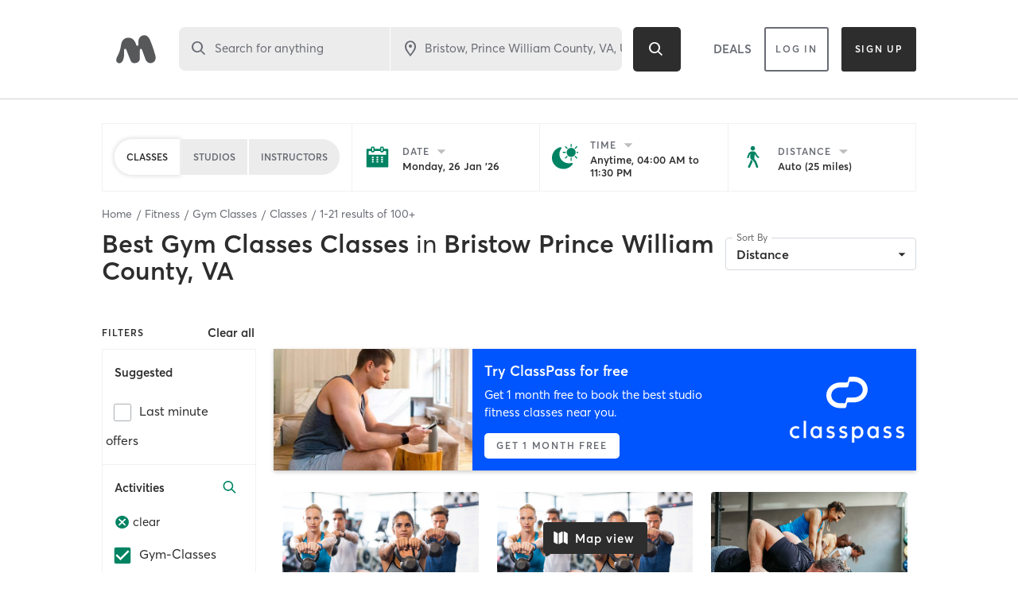

--- FILE ---
content_type: text/html; charset=utf-8
request_url: https://www.google.com/recaptcha/api2/anchor?ar=1&k=6Le95awUAAAAAIXSP9TcpPEng7Y6GdSkt7n46bAR&co=aHR0cHM6Ly93d3cubWluZGJvZHlvbmxpbmUuY29tOjQ0Mw..&hl=en&type=image&v=PoyoqOPhxBO7pBk68S4YbpHZ&theme=light&size=invisible&badge=bottomright&anchor-ms=20000&execute-ms=30000&cb=ptgy686k5p2o
body_size: 49428
content:
<!DOCTYPE HTML><html dir="ltr" lang="en"><head><meta http-equiv="Content-Type" content="text/html; charset=UTF-8">
<meta http-equiv="X-UA-Compatible" content="IE=edge">
<title>reCAPTCHA</title>
<style type="text/css">
/* cyrillic-ext */
@font-face {
  font-family: 'Roboto';
  font-style: normal;
  font-weight: 400;
  font-stretch: 100%;
  src: url(//fonts.gstatic.com/s/roboto/v48/KFO7CnqEu92Fr1ME7kSn66aGLdTylUAMa3GUBHMdazTgWw.woff2) format('woff2');
  unicode-range: U+0460-052F, U+1C80-1C8A, U+20B4, U+2DE0-2DFF, U+A640-A69F, U+FE2E-FE2F;
}
/* cyrillic */
@font-face {
  font-family: 'Roboto';
  font-style: normal;
  font-weight: 400;
  font-stretch: 100%;
  src: url(//fonts.gstatic.com/s/roboto/v48/KFO7CnqEu92Fr1ME7kSn66aGLdTylUAMa3iUBHMdazTgWw.woff2) format('woff2');
  unicode-range: U+0301, U+0400-045F, U+0490-0491, U+04B0-04B1, U+2116;
}
/* greek-ext */
@font-face {
  font-family: 'Roboto';
  font-style: normal;
  font-weight: 400;
  font-stretch: 100%;
  src: url(//fonts.gstatic.com/s/roboto/v48/KFO7CnqEu92Fr1ME7kSn66aGLdTylUAMa3CUBHMdazTgWw.woff2) format('woff2');
  unicode-range: U+1F00-1FFF;
}
/* greek */
@font-face {
  font-family: 'Roboto';
  font-style: normal;
  font-weight: 400;
  font-stretch: 100%;
  src: url(//fonts.gstatic.com/s/roboto/v48/KFO7CnqEu92Fr1ME7kSn66aGLdTylUAMa3-UBHMdazTgWw.woff2) format('woff2');
  unicode-range: U+0370-0377, U+037A-037F, U+0384-038A, U+038C, U+038E-03A1, U+03A3-03FF;
}
/* math */
@font-face {
  font-family: 'Roboto';
  font-style: normal;
  font-weight: 400;
  font-stretch: 100%;
  src: url(//fonts.gstatic.com/s/roboto/v48/KFO7CnqEu92Fr1ME7kSn66aGLdTylUAMawCUBHMdazTgWw.woff2) format('woff2');
  unicode-range: U+0302-0303, U+0305, U+0307-0308, U+0310, U+0312, U+0315, U+031A, U+0326-0327, U+032C, U+032F-0330, U+0332-0333, U+0338, U+033A, U+0346, U+034D, U+0391-03A1, U+03A3-03A9, U+03B1-03C9, U+03D1, U+03D5-03D6, U+03F0-03F1, U+03F4-03F5, U+2016-2017, U+2034-2038, U+203C, U+2040, U+2043, U+2047, U+2050, U+2057, U+205F, U+2070-2071, U+2074-208E, U+2090-209C, U+20D0-20DC, U+20E1, U+20E5-20EF, U+2100-2112, U+2114-2115, U+2117-2121, U+2123-214F, U+2190, U+2192, U+2194-21AE, U+21B0-21E5, U+21F1-21F2, U+21F4-2211, U+2213-2214, U+2216-22FF, U+2308-230B, U+2310, U+2319, U+231C-2321, U+2336-237A, U+237C, U+2395, U+239B-23B7, U+23D0, U+23DC-23E1, U+2474-2475, U+25AF, U+25B3, U+25B7, U+25BD, U+25C1, U+25CA, U+25CC, U+25FB, U+266D-266F, U+27C0-27FF, U+2900-2AFF, U+2B0E-2B11, U+2B30-2B4C, U+2BFE, U+3030, U+FF5B, U+FF5D, U+1D400-1D7FF, U+1EE00-1EEFF;
}
/* symbols */
@font-face {
  font-family: 'Roboto';
  font-style: normal;
  font-weight: 400;
  font-stretch: 100%;
  src: url(//fonts.gstatic.com/s/roboto/v48/KFO7CnqEu92Fr1ME7kSn66aGLdTylUAMaxKUBHMdazTgWw.woff2) format('woff2');
  unicode-range: U+0001-000C, U+000E-001F, U+007F-009F, U+20DD-20E0, U+20E2-20E4, U+2150-218F, U+2190, U+2192, U+2194-2199, U+21AF, U+21E6-21F0, U+21F3, U+2218-2219, U+2299, U+22C4-22C6, U+2300-243F, U+2440-244A, U+2460-24FF, U+25A0-27BF, U+2800-28FF, U+2921-2922, U+2981, U+29BF, U+29EB, U+2B00-2BFF, U+4DC0-4DFF, U+FFF9-FFFB, U+10140-1018E, U+10190-1019C, U+101A0, U+101D0-101FD, U+102E0-102FB, U+10E60-10E7E, U+1D2C0-1D2D3, U+1D2E0-1D37F, U+1F000-1F0FF, U+1F100-1F1AD, U+1F1E6-1F1FF, U+1F30D-1F30F, U+1F315, U+1F31C, U+1F31E, U+1F320-1F32C, U+1F336, U+1F378, U+1F37D, U+1F382, U+1F393-1F39F, U+1F3A7-1F3A8, U+1F3AC-1F3AF, U+1F3C2, U+1F3C4-1F3C6, U+1F3CA-1F3CE, U+1F3D4-1F3E0, U+1F3ED, U+1F3F1-1F3F3, U+1F3F5-1F3F7, U+1F408, U+1F415, U+1F41F, U+1F426, U+1F43F, U+1F441-1F442, U+1F444, U+1F446-1F449, U+1F44C-1F44E, U+1F453, U+1F46A, U+1F47D, U+1F4A3, U+1F4B0, U+1F4B3, U+1F4B9, U+1F4BB, U+1F4BF, U+1F4C8-1F4CB, U+1F4D6, U+1F4DA, U+1F4DF, U+1F4E3-1F4E6, U+1F4EA-1F4ED, U+1F4F7, U+1F4F9-1F4FB, U+1F4FD-1F4FE, U+1F503, U+1F507-1F50B, U+1F50D, U+1F512-1F513, U+1F53E-1F54A, U+1F54F-1F5FA, U+1F610, U+1F650-1F67F, U+1F687, U+1F68D, U+1F691, U+1F694, U+1F698, U+1F6AD, U+1F6B2, U+1F6B9-1F6BA, U+1F6BC, U+1F6C6-1F6CF, U+1F6D3-1F6D7, U+1F6E0-1F6EA, U+1F6F0-1F6F3, U+1F6F7-1F6FC, U+1F700-1F7FF, U+1F800-1F80B, U+1F810-1F847, U+1F850-1F859, U+1F860-1F887, U+1F890-1F8AD, U+1F8B0-1F8BB, U+1F8C0-1F8C1, U+1F900-1F90B, U+1F93B, U+1F946, U+1F984, U+1F996, U+1F9E9, U+1FA00-1FA6F, U+1FA70-1FA7C, U+1FA80-1FA89, U+1FA8F-1FAC6, U+1FACE-1FADC, U+1FADF-1FAE9, U+1FAF0-1FAF8, U+1FB00-1FBFF;
}
/* vietnamese */
@font-face {
  font-family: 'Roboto';
  font-style: normal;
  font-weight: 400;
  font-stretch: 100%;
  src: url(//fonts.gstatic.com/s/roboto/v48/KFO7CnqEu92Fr1ME7kSn66aGLdTylUAMa3OUBHMdazTgWw.woff2) format('woff2');
  unicode-range: U+0102-0103, U+0110-0111, U+0128-0129, U+0168-0169, U+01A0-01A1, U+01AF-01B0, U+0300-0301, U+0303-0304, U+0308-0309, U+0323, U+0329, U+1EA0-1EF9, U+20AB;
}
/* latin-ext */
@font-face {
  font-family: 'Roboto';
  font-style: normal;
  font-weight: 400;
  font-stretch: 100%;
  src: url(//fonts.gstatic.com/s/roboto/v48/KFO7CnqEu92Fr1ME7kSn66aGLdTylUAMa3KUBHMdazTgWw.woff2) format('woff2');
  unicode-range: U+0100-02BA, U+02BD-02C5, U+02C7-02CC, U+02CE-02D7, U+02DD-02FF, U+0304, U+0308, U+0329, U+1D00-1DBF, U+1E00-1E9F, U+1EF2-1EFF, U+2020, U+20A0-20AB, U+20AD-20C0, U+2113, U+2C60-2C7F, U+A720-A7FF;
}
/* latin */
@font-face {
  font-family: 'Roboto';
  font-style: normal;
  font-weight: 400;
  font-stretch: 100%;
  src: url(//fonts.gstatic.com/s/roboto/v48/KFO7CnqEu92Fr1ME7kSn66aGLdTylUAMa3yUBHMdazQ.woff2) format('woff2');
  unicode-range: U+0000-00FF, U+0131, U+0152-0153, U+02BB-02BC, U+02C6, U+02DA, U+02DC, U+0304, U+0308, U+0329, U+2000-206F, U+20AC, U+2122, U+2191, U+2193, U+2212, U+2215, U+FEFF, U+FFFD;
}
/* cyrillic-ext */
@font-face {
  font-family: 'Roboto';
  font-style: normal;
  font-weight: 500;
  font-stretch: 100%;
  src: url(//fonts.gstatic.com/s/roboto/v48/KFO7CnqEu92Fr1ME7kSn66aGLdTylUAMa3GUBHMdazTgWw.woff2) format('woff2');
  unicode-range: U+0460-052F, U+1C80-1C8A, U+20B4, U+2DE0-2DFF, U+A640-A69F, U+FE2E-FE2F;
}
/* cyrillic */
@font-face {
  font-family: 'Roboto';
  font-style: normal;
  font-weight: 500;
  font-stretch: 100%;
  src: url(//fonts.gstatic.com/s/roboto/v48/KFO7CnqEu92Fr1ME7kSn66aGLdTylUAMa3iUBHMdazTgWw.woff2) format('woff2');
  unicode-range: U+0301, U+0400-045F, U+0490-0491, U+04B0-04B1, U+2116;
}
/* greek-ext */
@font-face {
  font-family: 'Roboto';
  font-style: normal;
  font-weight: 500;
  font-stretch: 100%;
  src: url(//fonts.gstatic.com/s/roboto/v48/KFO7CnqEu92Fr1ME7kSn66aGLdTylUAMa3CUBHMdazTgWw.woff2) format('woff2');
  unicode-range: U+1F00-1FFF;
}
/* greek */
@font-face {
  font-family: 'Roboto';
  font-style: normal;
  font-weight: 500;
  font-stretch: 100%;
  src: url(//fonts.gstatic.com/s/roboto/v48/KFO7CnqEu92Fr1ME7kSn66aGLdTylUAMa3-UBHMdazTgWw.woff2) format('woff2');
  unicode-range: U+0370-0377, U+037A-037F, U+0384-038A, U+038C, U+038E-03A1, U+03A3-03FF;
}
/* math */
@font-face {
  font-family: 'Roboto';
  font-style: normal;
  font-weight: 500;
  font-stretch: 100%;
  src: url(//fonts.gstatic.com/s/roboto/v48/KFO7CnqEu92Fr1ME7kSn66aGLdTylUAMawCUBHMdazTgWw.woff2) format('woff2');
  unicode-range: U+0302-0303, U+0305, U+0307-0308, U+0310, U+0312, U+0315, U+031A, U+0326-0327, U+032C, U+032F-0330, U+0332-0333, U+0338, U+033A, U+0346, U+034D, U+0391-03A1, U+03A3-03A9, U+03B1-03C9, U+03D1, U+03D5-03D6, U+03F0-03F1, U+03F4-03F5, U+2016-2017, U+2034-2038, U+203C, U+2040, U+2043, U+2047, U+2050, U+2057, U+205F, U+2070-2071, U+2074-208E, U+2090-209C, U+20D0-20DC, U+20E1, U+20E5-20EF, U+2100-2112, U+2114-2115, U+2117-2121, U+2123-214F, U+2190, U+2192, U+2194-21AE, U+21B0-21E5, U+21F1-21F2, U+21F4-2211, U+2213-2214, U+2216-22FF, U+2308-230B, U+2310, U+2319, U+231C-2321, U+2336-237A, U+237C, U+2395, U+239B-23B7, U+23D0, U+23DC-23E1, U+2474-2475, U+25AF, U+25B3, U+25B7, U+25BD, U+25C1, U+25CA, U+25CC, U+25FB, U+266D-266F, U+27C0-27FF, U+2900-2AFF, U+2B0E-2B11, U+2B30-2B4C, U+2BFE, U+3030, U+FF5B, U+FF5D, U+1D400-1D7FF, U+1EE00-1EEFF;
}
/* symbols */
@font-face {
  font-family: 'Roboto';
  font-style: normal;
  font-weight: 500;
  font-stretch: 100%;
  src: url(//fonts.gstatic.com/s/roboto/v48/KFO7CnqEu92Fr1ME7kSn66aGLdTylUAMaxKUBHMdazTgWw.woff2) format('woff2');
  unicode-range: U+0001-000C, U+000E-001F, U+007F-009F, U+20DD-20E0, U+20E2-20E4, U+2150-218F, U+2190, U+2192, U+2194-2199, U+21AF, U+21E6-21F0, U+21F3, U+2218-2219, U+2299, U+22C4-22C6, U+2300-243F, U+2440-244A, U+2460-24FF, U+25A0-27BF, U+2800-28FF, U+2921-2922, U+2981, U+29BF, U+29EB, U+2B00-2BFF, U+4DC0-4DFF, U+FFF9-FFFB, U+10140-1018E, U+10190-1019C, U+101A0, U+101D0-101FD, U+102E0-102FB, U+10E60-10E7E, U+1D2C0-1D2D3, U+1D2E0-1D37F, U+1F000-1F0FF, U+1F100-1F1AD, U+1F1E6-1F1FF, U+1F30D-1F30F, U+1F315, U+1F31C, U+1F31E, U+1F320-1F32C, U+1F336, U+1F378, U+1F37D, U+1F382, U+1F393-1F39F, U+1F3A7-1F3A8, U+1F3AC-1F3AF, U+1F3C2, U+1F3C4-1F3C6, U+1F3CA-1F3CE, U+1F3D4-1F3E0, U+1F3ED, U+1F3F1-1F3F3, U+1F3F5-1F3F7, U+1F408, U+1F415, U+1F41F, U+1F426, U+1F43F, U+1F441-1F442, U+1F444, U+1F446-1F449, U+1F44C-1F44E, U+1F453, U+1F46A, U+1F47D, U+1F4A3, U+1F4B0, U+1F4B3, U+1F4B9, U+1F4BB, U+1F4BF, U+1F4C8-1F4CB, U+1F4D6, U+1F4DA, U+1F4DF, U+1F4E3-1F4E6, U+1F4EA-1F4ED, U+1F4F7, U+1F4F9-1F4FB, U+1F4FD-1F4FE, U+1F503, U+1F507-1F50B, U+1F50D, U+1F512-1F513, U+1F53E-1F54A, U+1F54F-1F5FA, U+1F610, U+1F650-1F67F, U+1F687, U+1F68D, U+1F691, U+1F694, U+1F698, U+1F6AD, U+1F6B2, U+1F6B9-1F6BA, U+1F6BC, U+1F6C6-1F6CF, U+1F6D3-1F6D7, U+1F6E0-1F6EA, U+1F6F0-1F6F3, U+1F6F7-1F6FC, U+1F700-1F7FF, U+1F800-1F80B, U+1F810-1F847, U+1F850-1F859, U+1F860-1F887, U+1F890-1F8AD, U+1F8B0-1F8BB, U+1F8C0-1F8C1, U+1F900-1F90B, U+1F93B, U+1F946, U+1F984, U+1F996, U+1F9E9, U+1FA00-1FA6F, U+1FA70-1FA7C, U+1FA80-1FA89, U+1FA8F-1FAC6, U+1FACE-1FADC, U+1FADF-1FAE9, U+1FAF0-1FAF8, U+1FB00-1FBFF;
}
/* vietnamese */
@font-face {
  font-family: 'Roboto';
  font-style: normal;
  font-weight: 500;
  font-stretch: 100%;
  src: url(//fonts.gstatic.com/s/roboto/v48/KFO7CnqEu92Fr1ME7kSn66aGLdTylUAMa3OUBHMdazTgWw.woff2) format('woff2');
  unicode-range: U+0102-0103, U+0110-0111, U+0128-0129, U+0168-0169, U+01A0-01A1, U+01AF-01B0, U+0300-0301, U+0303-0304, U+0308-0309, U+0323, U+0329, U+1EA0-1EF9, U+20AB;
}
/* latin-ext */
@font-face {
  font-family: 'Roboto';
  font-style: normal;
  font-weight: 500;
  font-stretch: 100%;
  src: url(//fonts.gstatic.com/s/roboto/v48/KFO7CnqEu92Fr1ME7kSn66aGLdTylUAMa3KUBHMdazTgWw.woff2) format('woff2');
  unicode-range: U+0100-02BA, U+02BD-02C5, U+02C7-02CC, U+02CE-02D7, U+02DD-02FF, U+0304, U+0308, U+0329, U+1D00-1DBF, U+1E00-1E9F, U+1EF2-1EFF, U+2020, U+20A0-20AB, U+20AD-20C0, U+2113, U+2C60-2C7F, U+A720-A7FF;
}
/* latin */
@font-face {
  font-family: 'Roboto';
  font-style: normal;
  font-weight: 500;
  font-stretch: 100%;
  src: url(//fonts.gstatic.com/s/roboto/v48/KFO7CnqEu92Fr1ME7kSn66aGLdTylUAMa3yUBHMdazQ.woff2) format('woff2');
  unicode-range: U+0000-00FF, U+0131, U+0152-0153, U+02BB-02BC, U+02C6, U+02DA, U+02DC, U+0304, U+0308, U+0329, U+2000-206F, U+20AC, U+2122, U+2191, U+2193, U+2212, U+2215, U+FEFF, U+FFFD;
}
/* cyrillic-ext */
@font-face {
  font-family: 'Roboto';
  font-style: normal;
  font-weight: 900;
  font-stretch: 100%;
  src: url(//fonts.gstatic.com/s/roboto/v48/KFO7CnqEu92Fr1ME7kSn66aGLdTylUAMa3GUBHMdazTgWw.woff2) format('woff2');
  unicode-range: U+0460-052F, U+1C80-1C8A, U+20B4, U+2DE0-2DFF, U+A640-A69F, U+FE2E-FE2F;
}
/* cyrillic */
@font-face {
  font-family: 'Roboto';
  font-style: normal;
  font-weight: 900;
  font-stretch: 100%;
  src: url(//fonts.gstatic.com/s/roboto/v48/KFO7CnqEu92Fr1ME7kSn66aGLdTylUAMa3iUBHMdazTgWw.woff2) format('woff2');
  unicode-range: U+0301, U+0400-045F, U+0490-0491, U+04B0-04B1, U+2116;
}
/* greek-ext */
@font-face {
  font-family: 'Roboto';
  font-style: normal;
  font-weight: 900;
  font-stretch: 100%;
  src: url(//fonts.gstatic.com/s/roboto/v48/KFO7CnqEu92Fr1ME7kSn66aGLdTylUAMa3CUBHMdazTgWw.woff2) format('woff2');
  unicode-range: U+1F00-1FFF;
}
/* greek */
@font-face {
  font-family: 'Roboto';
  font-style: normal;
  font-weight: 900;
  font-stretch: 100%;
  src: url(//fonts.gstatic.com/s/roboto/v48/KFO7CnqEu92Fr1ME7kSn66aGLdTylUAMa3-UBHMdazTgWw.woff2) format('woff2');
  unicode-range: U+0370-0377, U+037A-037F, U+0384-038A, U+038C, U+038E-03A1, U+03A3-03FF;
}
/* math */
@font-face {
  font-family: 'Roboto';
  font-style: normal;
  font-weight: 900;
  font-stretch: 100%;
  src: url(//fonts.gstatic.com/s/roboto/v48/KFO7CnqEu92Fr1ME7kSn66aGLdTylUAMawCUBHMdazTgWw.woff2) format('woff2');
  unicode-range: U+0302-0303, U+0305, U+0307-0308, U+0310, U+0312, U+0315, U+031A, U+0326-0327, U+032C, U+032F-0330, U+0332-0333, U+0338, U+033A, U+0346, U+034D, U+0391-03A1, U+03A3-03A9, U+03B1-03C9, U+03D1, U+03D5-03D6, U+03F0-03F1, U+03F4-03F5, U+2016-2017, U+2034-2038, U+203C, U+2040, U+2043, U+2047, U+2050, U+2057, U+205F, U+2070-2071, U+2074-208E, U+2090-209C, U+20D0-20DC, U+20E1, U+20E5-20EF, U+2100-2112, U+2114-2115, U+2117-2121, U+2123-214F, U+2190, U+2192, U+2194-21AE, U+21B0-21E5, U+21F1-21F2, U+21F4-2211, U+2213-2214, U+2216-22FF, U+2308-230B, U+2310, U+2319, U+231C-2321, U+2336-237A, U+237C, U+2395, U+239B-23B7, U+23D0, U+23DC-23E1, U+2474-2475, U+25AF, U+25B3, U+25B7, U+25BD, U+25C1, U+25CA, U+25CC, U+25FB, U+266D-266F, U+27C0-27FF, U+2900-2AFF, U+2B0E-2B11, U+2B30-2B4C, U+2BFE, U+3030, U+FF5B, U+FF5D, U+1D400-1D7FF, U+1EE00-1EEFF;
}
/* symbols */
@font-face {
  font-family: 'Roboto';
  font-style: normal;
  font-weight: 900;
  font-stretch: 100%;
  src: url(//fonts.gstatic.com/s/roboto/v48/KFO7CnqEu92Fr1ME7kSn66aGLdTylUAMaxKUBHMdazTgWw.woff2) format('woff2');
  unicode-range: U+0001-000C, U+000E-001F, U+007F-009F, U+20DD-20E0, U+20E2-20E4, U+2150-218F, U+2190, U+2192, U+2194-2199, U+21AF, U+21E6-21F0, U+21F3, U+2218-2219, U+2299, U+22C4-22C6, U+2300-243F, U+2440-244A, U+2460-24FF, U+25A0-27BF, U+2800-28FF, U+2921-2922, U+2981, U+29BF, U+29EB, U+2B00-2BFF, U+4DC0-4DFF, U+FFF9-FFFB, U+10140-1018E, U+10190-1019C, U+101A0, U+101D0-101FD, U+102E0-102FB, U+10E60-10E7E, U+1D2C0-1D2D3, U+1D2E0-1D37F, U+1F000-1F0FF, U+1F100-1F1AD, U+1F1E6-1F1FF, U+1F30D-1F30F, U+1F315, U+1F31C, U+1F31E, U+1F320-1F32C, U+1F336, U+1F378, U+1F37D, U+1F382, U+1F393-1F39F, U+1F3A7-1F3A8, U+1F3AC-1F3AF, U+1F3C2, U+1F3C4-1F3C6, U+1F3CA-1F3CE, U+1F3D4-1F3E0, U+1F3ED, U+1F3F1-1F3F3, U+1F3F5-1F3F7, U+1F408, U+1F415, U+1F41F, U+1F426, U+1F43F, U+1F441-1F442, U+1F444, U+1F446-1F449, U+1F44C-1F44E, U+1F453, U+1F46A, U+1F47D, U+1F4A3, U+1F4B0, U+1F4B3, U+1F4B9, U+1F4BB, U+1F4BF, U+1F4C8-1F4CB, U+1F4D6, U+1F4DA, U+1F4DF, U+1F4E3-1F4E6, U+1F4EA-1F4ED, U+1F4F7, U+1F4F9-1F4FB, U+1F4FD-1F4FE, U+1F503, U+1F507-1F50B, U+1F50D, U+1F512-1F513, U+1F53E-1F54A, U+1F54F-1F5FA, U+1F610, U+1F650-1F67F, U+1F687, U+1F68D, U+1F691, U+1F694, U+1F698, U+1F6AD, U+1F6B2, U+1F6B9-1F6BA, U+1F6BC, U+1F6C6-1F6CF, U+1F6D3-1F6D7, U+1F6E0-1F6EA, U+1F6F0-1F6F3, U+1F6F7-1F6FC, U+1F700-1F7FF, U+1F800-1F80B, U+1F810-1F847, U+1F850-1F859, U+1F860-1F887, U+1F890-1F8AD, U+1F8B0-1F8BB, U+1F8C0-1F8C1, U+1F900-1F90B, U+1F93B, U+1F946, U+1F984, U+1F996, U+1F9E9, U+1FA00-1FA6F, U+1FA70-1FA7C, U+1FA80-1FA89, U+1FA8F-1FAC6, U+1FACE-1FADC, U+1FADF-1FAE9, U+1FAF0-1FAF8, U+1FB00-1FBFF;
}
/* vietnamese */
@font-face {
  font-family: 'Roboto';
  font-style: normal;
  font-weight: 900;
  font-stretch: 100%;
  src: url(//fonts.gstatic.com/s/roboto/v48/KFO7CnqEu92Fr1ME7kSn66aGLdTylUAMa3OUBHMdazTgWw.woff2) format('woff2');
  unicode-range: U+0102-0103, U+0110-0111, U+0128-0129, U+0168-0169, U+01A0-01A1, U+01AF-01B0, U+0300-0301, U+0303-0304, U+0308-0309, U+0323, U+0329, U+1EA0-1EF9, U+20AB;
}
/* latin-ext */
@font-face {
  font-family: 'Roboto';
  font-style: normal;
  font-weight: 900;
  font-stretch: 100%;
  src: url(//fonts.gstatic.com/s/roboto/v48/KFO7CnqEu92Fr1ME7kSn66aGLdTylUAMa3KUBHMdazTgWw.woff2) format('woff2');
  unicode-range: U+0100-02BA, U+02BD-02C5, U+02C7-02CC, U+02CE-02D7, U+02DD-02FF, U+0304, U+0308, U+0329, U+1D00-1DBF, U+1E00-1E9F, U+1EF2-1EFF, U+2020, U+20A0-20AB, U+20AD-20C0, U+2113, U+2C60-2C7F, U+A720-A7FF;
}
/* latin */
@font-face {
  font-family: 'Roboto';
  font-style: normal;
  font-weight: 900;
  font-stretch: 100%;
  src: url(//fonts.gstatic.com/s/roboto/v48/KFO7CnqEu92Fr1ME7kSn66aGLdTylUAMa3yUBHMdazQ.woff2) format('woff2');
  unicode-range: U+0000-00FF, U+0131, U+0152-0153, U+02BB-02BC, U+02C6, U+02DA, U+02DC, U+0304, U+0308, U+0329, U+2000-206F, U+20AC, U+2122, U+2191, U+2193, U+2212, U+2215, U+FEFF, U+FFFD;
}

</style>
<link rel="stylesheet" type="text/css" href="https://www.gstatic.com/recaptcha/releases/PoyoqOPhxBO7pBk68S4YbpHZ/styles__ltr.css">
<script nonce="2N5Zz9S5OsIALg-ewDv_Sw" type="text/javascript">window['__recaptcha_api'] = 'https://www.google.com/recaptcha/api2/';</script>
<script type="text/javascript" src="https://www.gstatic.com/recaptcha/releases/PoyoqOPhxBO7pBk68S4YbpHZ/recaptcha__en.js" nonce="2N5Zz9S5OsIALg-ewDv_Sw">
      
    </script></head>
<body><div id="rc-anchor-alert" class="rc-anchor-alert"></div>
<input type="hidden" id="recaptcha-token" value="[base64]">
<script type="text/javascript" nonce="2N5Zz9S5OsIALg-ewDv_Sw">
      recaptcha.anchor.Main.init("[\x22ainput\x22,[\x22bgdata\x22,\x22\x22,\[base64]/[base64]/[base64]/[base64]/[base64]/[base64]/KGcoTywyNTMsTy5PKSxVRyhPLEMpKTpnKE8sMjUzLEMpLE8pKSxsKSksTykpfSxieT1mdW5jdGlvbihDLE8sdSxsKXtmb3IobD0odT1SKEMpLDApO08+MDtPLS0pbD1sPDw4fFooQyk7ZyhDLHUsbCl9LFVHPWZ1bmN0aW9uKEMsTyl7Qy5pLmxlbmd0aD4xMDQ/[base64]/[base64]/[base64]/[base64]/[base64]/[base64]/[base64]\\u003d\x22,\[base64]\x22,\x22I2BeHsOKMFHCkMKAwpLCvcO0b8KVwo7DhUnDjsKWwqPDpElmw4rCi8K1IsOeCcOyRHRXFsK3Yw5hNijCtXttw6B9MRlwMMOGw5/Dj1TDn0TDmMOHLMOWaMOPwpPCpMK9wrrCtDcAw75+w60lb2kMwrbDnMKlJ0Y+VMONwopST8K3woPCjC7DhsKmHcK3aMKyasK/ScKVw6VZwqJdw7YRw74Kwo0/aTHDoDPCk35hw749w541CD/CmsKMwqbCvsOyL0DDuQvDhcKBwqjCug5hw6rDicKeJcKNSMOvwrLDtWNHwqPCuAfDusOcwoTCncKvIMKiMjorw4DClEBswpgZwotIK2JlWGPDgMOYwpBRRxBVw7/CqCnDriDDgScSLkVhGRABwq16w5fCusOwwqnCj8K7WcOrw4cVwpgRwqERwo/DpsOZwpzDtMKVLsKZER8lX0l+T8OUw6RRw6Miwrw0wqDCgxoKfFJyacKbD8KnVEzCjMOpbn50wrfCr8OXwqLCpX/DhWfCv8OvwovCtMKTw6cvwp3DocOqw4rCvidoKMKewpvDicK/w5IWTMOpw5PCo8OewpAtAcOZAizCk0EiwqzCisOfPEvDgRlGw6x5QDpMSFzClMOUeS0Tw4dgwo04YABDekUPw4bDsMKMwo9xwpYpF1EfccKZGAh8OMKtwoPCgcKvfMOoccO4w77CpMKlBMO/AsKuw60FwqowworChsK3w6owwpB6w5DDl8KNM8KPS8KlRzjDqMKpw7AhKWHCssOAJ0nDvzbDj2zCuXwscS/CpzXDqXddGEhpR8O7QMObw4JTA3XCqwh4F8KyfThEwqs6w5LDqsKoCMKUwqzCosKkw71iw6h1AcKCJ1rDmcOcQcOdw5rDnxnCqcOrwqMyDsOhCjrCgcO/PmhAOcOyw6rCoSjDncOUIlA8wpfDhnjCq8OYwobDj8OrcTLDs8KzwrDCqF/CpFI+w6TDr8KnwoAGw40awo/CoMK9wrbDlFnDhMKdwqTDkWx1wolNw6Elw6fDnsKfTsKlw4E0LMOva8KqXC/CgsKMwqQtw6nClTPCoyQiVi/CgAUFwqTDpA01VQPCgSDCtcONWMKfwrcEfBLDlMK5KmYFw67Cv8O6w5DCusKkcMOQwrVcOGPCp8ONYE0Gw6rCinrCscKjw7zDg3LDl2HCkcKVVENcJcKJw6IxIlTDrcKEwoo/[base64]/[base64]/DtxlgXMO1wqbDsgvCmDEHw5gbwrZJBFkhwrvCm3LCuU7DhcKVw5Nfw6ozfMOfw680wrHCpsKPJVnDhcKsacKmMMK5w5fDpMOsw4bCtx7DsHctJwHDiwt+B0HCm8Knw5QuwrvCj8K7w4DDjSxnwq4QagPDuWo+w4TDgGXDkh1kwpjDggbDkFzCpMOgw7oVG8KBLMKxw5/CpcK3TV9Zw4fCtcOpdSY0bsKESQ/DtxQyw53DnxF0QcOLwohCMh/Dp0JFw7jDusOpwrsswp5EworDvcOWwp1mImPCjTZhwrtBw5jCh8O1eMKbw7fDsMKOJSp3w7ogEsKIEDTDlk5PXXjCmcKBbGPDn8Kxw5jDjhljwpDCisOpwoMyw47CscO8w5/Cm8KjOsKYbWJ+ZsOUw7gFfXrClsOzwrfCmmPDnsO4w6XChsKjSkZ6dTDCjh7CoMKvNgrDrDjDsCbDuMOrw7R0wrtew4zCusKPwrLCpcKIfWTDm8Kuw511EyoPwqkeGMOqMcKmBsKIwqBBwpnDocOvw4RQW8K+wq/[base64]/Dg8Oaw5AJUHY+bGwMRR8cw7LDv8O6w6rDnkQiZg4xw4rCth9oa8OMfGhCG8OeCVMVVg7Ci8ODwqgPP1jDnm7DvV/CusOWH8ODw6QTXMOjw4TDoX3CqgbCoC/[base64]/CgxUKTUECPzINwpvCm8OQPMOUwrPCisKqBS0cBzxsPXvCpi3DgcOIdHnCqcOoFsKmaMOKw4QKw6Itwo3CoE9OIsOew7EuWMOCw73CsMO4DMOzfS3Ct8KuBzPChMOENMO5w47DqmjCoMOSw4PDol7DgAbCqXLCsjEmwrcJwocxTsOxwrBpWBYiwprDiSLCscOma8KoQy/DisKJw4zCkGotwqcJe8OTw5UVw4FVIsKIRsO4wol3H3YiFsKOw4JjacKnw4PCgsOyVMKiEcOSwoDDq3U2PFFVw78sDwfDtwvCoWtuwrzDl3p4QMOaw5DDn8O/wqd5w7jCqxJGScKEDMKEwoxEwq/DtMOdwqPDoMKzw4bCqcKhTkbCtww8R8K1AkxcRMOSHcKKwqjCmcOdMifDqy/DsxjDhQtRwoUUw7QZO8KVwr7DvWtUNVhcwp4wHCocwqPCuB40w7sdw54qwqN8O8KdRXI/w4jDoWHCh8KOwrzClsOYwohJGCrCtWQlw4TCk8OOwrsgwq8rwo7DikXDhBHCi8O7fcKDwoAIbDIueMO7R8KcaWRHRnt+W8OGC8O9eMOlw5UcLj50w4PCh8K8SsOKPcOywp7DtMKXw4HCk2/Dv28AeMOYQ8K+IsORFMOfQ8KnwoYjwrB1w4XDksKuSWZNYsKBw57Co1TDoQYiIMK9Q2JeMknDqVk1JUPDmhjDqsOvw73CqVQ/[base64]/CllnDmHnDgcOREjjDtGIMwoBYMMKEwqYTw6wCQcK4LcKhKRwGcysgw4I4w6LDlwLDqHEyw4nCssOFZSwodsOaw6PClAUsw5cBZcO0w5fDhsKjwozCsU/Dl3ZaQWsjdcKwBMKYTsOPX8KIwoJ+w5N6w6UUUcOMw493CMOXaSl8ZcOlwp50w5XCszUcazlWw7dlwrzCgBdMw4LDp8OGTHAHBcKDQgjDsyTDssOReMOwcG/DrnfDmcKMYMKfw7xPwoTCuMOVdxHCrcKtdWBhw7pBGjjDswvCgAnDmn/[base64]/wpANwrgcCMKVw4QXwpHDm8KLw74wZ2fDpnXCi8KsQXLCnsOFBmvCj8KJwpc5X0t+Jjh3wqhPYcKCDztxEGxGa8O4A8KOw4EMQSfDuGo4w5MJwpVHw7XCrmjCoMO4eWo/GMKUI111GXbDvwV1JcOPw60+YMOva2vCqmxxAEvCkMO9w5DDuMOLw6LDmGvDl8K1CGjCs8Oqw5DCt8K6w55dD3cXw7ZmfMK9wrFnwrQ7D8ODcwDDg8KOwo3CncOzwo/DgVVjw444D8K+w7LDonTDksO0EsOswphow6saw6kHwqd0Q2HDskk0w4YwT8Obw4F4Y8K7YsOYOBxEw4LDsFbCnUrCiU3Dl3/CuVHDnF01XA3CqG7DhhNrT8OOwoQhwpRZwqQ9wqxSw7I+fcOeBGHDi0JYVMKGw4ErYxNpwoxYLMKEw79Hw6HDpMOowoVGLcOFw7wYFcK6w7zDncKGw6/DtRZnwobDsi8xKcOfCMKWR8Kmw5NvwrMjw6dCSkXClcONDHbCvcOyLlJQw7/DjDwnUAHCrsOpw4kpwp8CFyxRe8OZwrfDlnrDtsODaMKLAsKYHsKmT3DCpMO3w6/DnAQaw4HDgMKswrHDoRd9wr7CjMKgwrtVwpZlw77DtWobOGbCr8OgbsOvw4d+w7HDgDXCrHECw5Ztw4HDrBPDjzENJcO3HnzDpcKOAQfDlRY7LcKrwrPDi8O+f8KSOE1Gw55ML8Kew4PCiMKLw7/CjcKpRh0+wrrCoSNbI8Kow6XCuikwMi/DqsKdwqY3w4nDmGA1W8KEwpLCvWbCtk1Mw5/[base64]/[base64]/Cl8KlMwfDrcOvw4xQYHbDuSHDn8O9wotFw77DrcOFPybDhMOYw5oxcsKJwoXDnsK4KRg+Vm/CgkoNwpVMHMK4KMO1woUvwoEaw6nCpsOTUMKgw7Z1wqrCrsORwoQDwpvClmzDrMOyC1xqwrHCgGUFA8KFScOPwpjCqsODw7fDnGzCvcK5cUsnw4jDnGnCpX/Dmm3DsMKHwrsbwpHCh8OHwqtTIBR7H8OwVkdUw5HCjVEqckRYG8K3XcOow4zDtzRsw4LDhwI/wrnDq8OnwqRzwpLCmlLDnX7CuMKhZcKaC8Oywqk9wrh2w7bCrcOXZgNkczPCo8K6w7JkwovCsgw7w5B7EMKkw6PDpcK2P8Omw7XClsO+wpAKw5pFZ0hPwoFGOy3Cl0LDlsKnFk/CiFbDhjV7DsO7woDDoUQ6wq/CjcKWCgx6w5/Dq8KdYcKxG3LDnS3CtU0Xw5IOPxHCq8OowpcbJ17DuDnDucOuN1vDgMK+CRBBAcKpFShowqjDucKAYHwEw7ZcUWA6w6IrCSLDhsKJw7suI8Oew4TCpcKLDxLCqMOcwrDDnyvDhMKkw64/[base64]/ClSNgdsO/w4zDnjhsw6/CuzbDoMKfRMOnw6XDqsOIw7bDo8O/wqvCpQ/[base64]/[base64]/CgSDCiB3DnyUPBMKOZSbCs8KDwqFkwpQzRMK9woTCti7DsMOKAn7CnH8RI8K/SMK+NlTCgRvCkCDDhkNoRcKWwr/DnTtOE3lyVAJmbEBAw7FWGyLDk1TDtcKNw5XCsDgfS3LDnBsGJHHCvcOdw4QfFcK3b3IxwqxpbStkwprDjMKaw6TCoQhXwrFSV2AQw5snw5LCoztewp4WYcKiwp/[base64]/Ct8Kow7TDpgHDhcKNwq5Xw4FJw6cxVsO5UMKGwqVnM8K/[base64]/Fi0QQ8Kbw6XChsOOwr3Ch8K8w5LChMOSM0NkBUPCusKsS2ZNKQUqa2p+wo3Cs8OWPQbCrcKcAGHCmQQXwqlDw6TCiMKXw5JwPMOKw6IhXQDCl8O5w4NbDkbDmHYow6fCtsO0w6nComrDrnvDmcKfwqobw7Y+aRgrwrXCtQnCrMK/wotMw47Cv8KvbcOAwo5hwpRkwpHDqEHDu8OOPXrDlcOjw5fDlsONAMKnw5pzwqgmUkt5HQ1gAUnCk3FxwqNww7HDqMKIw7HDssOpA8K/wqkQTMKRW8Kyw7jCsVozEwfCrSrDgkbCjsOjwpPDp8K+wo9Qw4gWcETDsxbDpA/CnR3CrsOSw5pqGsOswox6YcKENsOwW8OEw5HCocKNwptQwrRrwobDhDYUw4Ehwp3DvSpwYMOORcORw6LCjMOXeBofwoPDnhwJVxlcMwPDmsKZdsKISQA+A8OpdsOFwozDhsOGw5TDtsKgZE3Cp8OuQMK+w5zDpcOIQ2vDjUgiw7rDgMKqfQrCnMK3wpzCnl/DhMOmXMOOQsKoWcKZw4XCmsOSLMOMwqxdwo5bOcOIw6lGw7MwT1IswpJgw5LDs8OOwrJlw53Dt8OPwqUAw7PDqX3CkcOhwrnDhV09TsKmw4PDjVNmw4Nid8O3w4kDBcKqL3F8w60EQsOIDE1Zw7kZw75UwqxdZj9fCgDDisOdRAnDlRMww6HDu8K4w4fDjmrDlU/CvMK/w4QEw4PDs2V2BMOmw7s4w4TCtz/DlV7DpsK2w7HCizfCrsOhwrvDjT7DkMO7wpvDjcKWwqHDn182eMO+wp0Yw53ClMO8XDvDqMO1CyPDsA/[base64]/[base64]/[base64]/CqMObN8Kww4vDklfDqsKSR1rDmsO8AjhCwr05XsOqW8ONDcKFJMKxwoLCq31wwoVjwrsgwrMgwpjCnsOIwovCj3TDuHfCnW4PbcKbMMKDw40+w5rDlwnCp8K6fsO7wpteSQ9nw6gfwpV/TsKLw4E3GR4Lw6PCgnY2SsOeeWnCnBZXwoAhJXbDpsKKD8OLw7vCgkgew5fCrcKKLQLDhUpbw7wfQcKVWsOfWVFqGsKvw5XDvsOQYS9rfE0CworCuCPDrGnDlcOTQSkMOsKKHcOWwpBgLMOuw43ChRbDlCnCojDCnl54wqdtcHdpw7/CtsKdax/DrcOIw6PCp3JRwokgwo3DqhfCv8KoJcKEwq3DgcKjw5XCinHDj8OYwpdXNWjDi8K5wrHDnh1Bw7J2ejjDnBwxT8Oew4fCkwAHw4Mpe1XDt8O+e3ouMEoGw43Dp8OkR0/DixdRwos6w4PCr8OLY8KMDsKUwrxNw7NWasKxwprClMO5QQDCj0PDswQowrTCu2BVCMKZcSFUY0tAwpnCs8KwJnNZdx/Cs8KzwrdQw5bCs8O5VMO/fcKAw5rCpztBDnnDoxAXwqQ3w5PDk8OpfW5xwq/DgmRsw6fDsMONEMOqU8OccSxIw5rClRzCqF/Cm19+RsKIw7ESVxcTwrl8XSzDpCsZcMKnwoDCmjNMw4fCuRfChMO7wrbDqmfCpsKiY8K7w5PCvj3DrMObwpPCkWLCuCJdw45lwpkXG17CvMO4wr/DtMOGeMOnNHLCucOtYTQUw5teQC3DmhrCkUo2S8O5NGrDhkTDoMK6wrHCqcKIR3M8wrLDt8O4wqMRwqQRw4TDtjDCmsOzw4xDw4MnwrZawqhbFsKOPRbDk8OHwqrDgsOmO8Kuw7/DoEoHccOnaC/[base64]/CrUfDnVHCo8OSBBDCkcK1TQ8Hw7LCi8Ktwp1KXMKhw5QVw6khwosNEQFMY8KzwrhIw53Cj13Dv8OLDDTCvz/[base64]/PArDkTzCl8OII8KKF00iw4XDiMOLGMO4wpZubsKWAUDDq8OYw5nCmjrCoyp2wrzCgsOAw7V5Qxd1aMKgeRTCkQfCq1sHwpjDhsOpw4zDpl/DkgZkCxNhfcKJwpMDEMOSw6Bdw4N+OcKYw47Dk8Oww5I9w7bCnwQTID7Cg8Odw69SeMKaw7zDnMKtw7LCkxUywqlbRTItGHQUw4hNwpdrw5x1CMKqDcOIw6jDoWIYK8KUwpnDlcOnZWx1w5vDpEnDoH3CrhTCvcKnJhBTI8KLQcO2w6xcw7LCq13CpsOBwqnCucO/w5NffU9IW8OXRC7Dl8OCcgQZw5pGwp/DjcO+wqLCv8OFwqnDpC5Vw7PDocKNwpoMw6XCnT93wr/[base64]/Dghc7MsKOw4bCkMOMUcKseMKdwo3CoWzDrw7DrkDCpwDDg8OSDDcSw6Vww6nDhMKaKW3DmlLCoiBqw4HCiMKWdsKzwo0Hw6FTwr/CmsOOdcOAE1/CisKUwo3DglrCikTDj8KAw6swHsOuQ381asKSaMOcNMK2blAwBMOrwociPCXCksKDHMO0w5chwpo6Ulhjw6l+wpLDncKecMKIwp8Mwq7DhMKmwo/CjF0nXcK2wqLDvk7Dt8Oxw5gRw5hKwprCjMO3w4/CkitvwrRhwoQNw6zCiTTDpFEfbkBdEMKpwqM4QcOjw4HDs2DDrsOcwqhIf8K4CVbCosKkIg0uUisawrxmwrlNcWTDgcOQfgnDlsOdLUQEwqlrLcOgw4TCjHbDnEjDihvDi8KEwq/Cm8OJdsOOUE/DuVlcw6VyN8O7w7MywrEVKsOfWhrCrMKVP8KBw4PCv8O9AGcZVcKdwpDDnTAuw5LCuWnCv8OeBMKYClTDjDfDgQLCl8K/GELDi1MQwoplXEJcCcKHw6NOO8O5w5rCnE3Co0vDn8KTw4jDkGx7w7jDoSJdasOHwq7DhW7CmBlswpPDjnEWw7zClMK8Z8OkVMKHw7nCu2YgfxHDtltww6dvdy/DgkwYw7DDlcKkWEtuwplJwowlwq06w5UjJsO9WsONwrRfwqMVHWfDnmICDsOiwq3CtjdSwoUrwozDnMOkBcO/EcO1JEkIwpRmwo3Cj8O0WMK3OGlTAMOoHX/Di1bDq33DisKibcOWw6lyPcObw5nCjBsVw67ChsKnNMKkwp7DplfCjnlxwpgLw6QJwrNZwr8/w5VQQMOpFcOcw6fCvMOsPMKQZCTDhldoAcK2wojCrcOPwqUoFsOIPcOjw7XDoMKHX3lQwrHCnUrDh8OFCcOAwrDCilDCnApzW8ODEgdRPcKZw7BJw6ccw5bCssO3K3Z6w6vDmSLDpsK6QxR/w7zDrWXCpsO1wofDmGrCryM7A2/DhXAyDsOuwrrCtBPDpcOGDybCjkdGKw58bsKkBEHCkcOiwoxGw509wqJ4HsK/[base64]/ClsKkGnHDsjUqIVLCkBIUwo3DjMOpRzXDi2Q5w6XCo8Ktw4HCrcKLSFJPSAk5IcKvwrxhJcOWEXtzw54mw4LCrRTDvMOWw7suc35hwq4jw4hIw6/Dpz7CicOWw54/wrkpw7bDtnx+NzfDkzrCuzdjPSxDc8KswpE0E8OYwrbDjsOuGsOFw7jCgMOaT0pNWA7ClsOAw4U/OgHDp2hpAhItMMOrJgLCpcKtw7IVYjhCbBbCvMO9DsKcOcKGwp7DkMKjNkrDhnXDlxopw6vDhcOwfWrCu3NbOnTDpHUpw7UcOcOfKAHDsSfDnMKYemQXIwfCj1kUwo0XWExzwrJhwp5lSBPCvMKmwqjDjHJ/WMKZOsOmUMO3Wx0YG8KjGMK2wpIaw4DClw1CFivDrDVlG8KoKiBPKVN/QFoLGgzDp0nDkk/DjzgFwp4kw7Bub8OwPVJ3CMOgw7DCrcO5w4rCsHZYw5gEXMKdUsOubk3CrnhewqtQAz3DlCbDgMORw5LChQxVYh/DhCptUcOXwqx3PyBAcUZLDEFtM3vCmX/CkMKwKh7DiiTDrTHCgSDCqTvDrTvCkTTDssOKNMODRBfDmsKZHmkFP0d5ciPDhj85FFBeT8OdworCvcODSMOmWsOiCMKMZ2sBeUlfw4rCnsOgB0Jmw6HDjFvCpcK+w5bDt1/CtRwbw45Bwr8kLcOwwrXDmGwywo3Dn2TClMOeKcO3w78MF8KscXZiEsO/[base64]/[base64]/DvAk5w7vDhXEewpQVwrkDcG/CjcOqw6LDr8KpTivDoHHCo8KLIcK2wrs9U1nDjFPDqBYAP8OZw7J6VsKpGDLChVDDmgdVwqRIdE7DgcOrwqNpwq3Dk0fCiUVhOV4hCsKxBhkuw7Q4LMOcwpk/wq1fBkgrw45Tw5TCm8OZM8Obw6zCmSrDimAURFnDncKlCzZLw7PCvybCkMKtw4MURx/DpcOtdk3CisOjXFYhd8K7X8Oew61CHlzCt8O3w5rDmHXDssO5JMObcsKhUMKjejUyVcKswqLDug8LwpgXG2bDuBTDs2/CvcO1FhElw4PDi8Oxwq/[base64]/WMOewpDDjDVQwrUkasKoBybCscOuw6UDVn9qwqEAwp1BM8Kowo83cXbDtTllwqBnwpxnTzpnwrrDjcOIRFnCjQvCnMKLQcKfHcKwBCtILcKuw67CocKKwrEzScODw79lCmoGXj/CiMK7woI7w7IGKsK7wrcdI38HLAvDkUpUwrDDmsOCw7jDmksCw6VhMAXCtMKOJUYrw6/CrcKHdQtPK1HDqsOIw4MNw6jDkMK8WmdGw4VhTsOcC8KhWDTCsQpLw7dAw77DisK+OsKeUBEUw5/CgkxCw53DisOcwrzCrmErSSnDkcKtwpV5US0VDMKDNylVw6pJwoQ5bVvDjsO9I8OZw7tow7t7w6Aew5RLwpAhw5nCln/CqU8iNMOPAxcWZsKSJcO6LADCjjU8A21eZD0ID8KWwr1qw4gOw4TDpMKiEcKbCcKow6TCvsOGfBXDt8KBw6HClF4kwptbw7vCnsKWCcKEC8OyMA55wotuSsOkE3cWwrzDqjnDt1V4wqhCLTzDssKzOG8lKEXDnMOUwrsNMsKFw4nCiMKIw6fDjRNYUH/Cq8O/[base64]/CiMOCwpjDkC/[base64]/DlTRKw6BsAsKhw6PDl38oQVfDmxlvw5DCmcK6XsOaw47DgcK6CsKhwr5XacO0YsKQYMK3LEAVwrtCwolCwqRRwpvDmE0IwphiTGzColMzw4TDvMOnFw85cCZHUjzDjMKiwo7DvzZ+w6INDlBVFn5wwpEzSXoCYU0HKG/CjnRtw6jDp2rChcKGw4/ChXxcM0Azwo3DiHDCksO1w64cw5FCw6DDicOUwp0gCRjCssKRwrcPw4BDwqXCtcK/w6TDinBKcGN7w75fM1IDWiHDi8KSwrdeZ0JkWEcDwo3CkkjDqUDDvDDCijHDpsK0QDIpw4DDpQEGw5rClMOfFTrDhcOUfsKcwoJ0dMK5w6lILjPDoGvDm3fDilxSwoV/w6AjWMKsw6Mzw4pcK0d1w6vCsRfDiHAZw5lNJh/CmsKXUAwGwpYtTsOxEsOhwprCq8K+eUM9wrYRwrgGNMOHw5M7LcK/w5pJO8Kkwrt8TcKUwqkkA8KUKcOXWsKnEsKOcMOvMTTCscKyw75rwrDDijzClk3DhMKgwqc7UHsKdHPCs8OKwobDliDCrsKfTMKdOysTGcKhw5kDQ8OhwpchH8KpwrlxDcOsL8O0w4opesKJGcOzwpDChHcsw40FUjjDikPDiMKhwpvDqzUOWTTCpsO7wq0jw4nCscO/w53DjULCnz0YG0EeIcOBwoF2ZcOhw6vCiMKDfMKuEMKhw7F5woHDjkDChsKnbG0GBwjDkMO0IsOuwpHDkMKmQg3CsTnDn0pvw4rCkcO+w7JTwrnDl1zCqHLDtiNsZV44I8K+UMORSMOKw6c0wqkcDiDCq3UQw49sDR/DjsOBwplKRsKywpQFQW9TwrsOw4VpVsOkTUvDozRpL8OCWwVKbMKww61Pw5DDoMOyCAzDsVnDtyrCk8OfLC3CtMO4w4TDlF/CiMKwwrvDoTsLwp7CnsOfYhJEwr9vw75FHg/CoEdbIMO7wrNiwpHDnw5rwopDQMOBUsKtwrrCpMK3woXClFoPwq1XwpjCrsO1wr3DvX3Dv8OtF8KtwqnCqixJFkI8EQ/[base64]/DrMOreMOCwp3CiMKewrzDjiU7wo90U8OdwqElwolDw5TCr8OMGG3DlgnCkiRPwpIkEsOIwpPDlMKOZMKhw7XCt8Kdw7xtEy3DqsOnwpvChsO1T3jDvFFRwpDDoWkMw4bCilfClgRGYnxZX8OMGHxkRmLDmmPCvcOawpPCk8OEJX/CmxbCsRI/Si3CjcOSw652w5FawoN4wq5zMCXCgWTDvMORWsORPMOtazgCw4PCoHMBw7PCgVzCm8OuasOOYgHChsO/[base64]/Dh8OOFVcUwqvCqBVIFMOUGjvDgRJgWGHCp8KwTUfDtMOHwoR/w7LDvcKoIcK+YB3DoMKTOSlrZVY5eMKXYUdUwo9OCcOvwqTCq01iIWrCtAfCpjYDVMKyw7tNdVcfYB/CicOow6kQLsK1csO6YgN7w4JRw7fCt2vCuMKGw7vDpsKZw5fDpwYEwqjCkWIzwo/DhcK0XsKsw7LCv8KaWGLCtcKaUsKdNcKYw55de8OpOXrDjMObVhbDsMKnw7DChsOZNsKVw7fDiEPDhcKfV8KmwpgyDT/DqMOFNsOkwopewo5iw60wEsKtV2VdwrxPw4Y8OMK9w4bDqUgKb8OxXDBMwpnDrcOdwrQfw6UKw4Mywq3Do8KRZMOWKcOQwpNcwqbCinfCvcOeSlhzQ8OHG8OjckFICGvCjsOKAcKpw5orZMK7wotYw4Zwwr5IOMKuwoLDpMKqwqMrCsKZP8O1Yg/[base64]/wo0KADnCjcOOw71eeQvDsWPCjh0ww4/DsRQIwozDgMO0asOcUxhAw5XCvMOwG1PCvMKQD3jCkBfDph/[base64]/[base64]/CoS3Dr8OFW17CtAleDcOzwqYBw5jCpsKsOSHCiHwjfsKuEcKmKy8hw7BpMMO8IMOWa8O3wrlww7hwQcOPw5kGJCouwolxEsK1woVJwrszw6DCsk5zAMOPwrNew4wXw4HCk8O0wonDhcO/bcKZADY/w6w+XsOZwqHCoSzCqMK0woLCgcKAFx3DpDrCu8OsZsOPJUk7eEQxw7LDhMOKw6Epwpd4w5Bow7VqBHBeHXMNwpTDuHBSKMK2wrjCqsOkJjzCssKveQwEwoxbCsO5wo/DisOgw458LUUXwqRdesKbDRjChsK9wo4yw5zDsMOLGMKmNMOac8O0JsKRw6PDocOVw7jDngXCjMOiY8Ovwr4OLnHDjQDCrMOaw4zChMKEw5DCqT3Cm8OWwotwT8KhS8OETGQzwqpHw5Y1bno/JsONRiXDkyrCrMOrZgzCiRfDu0kZD8OWwqfCh8O/w6Byw6Q5w7hbc8OISsK2Z8KjwrMqXsOZwrYBMkPCucKtdcKZwo3CvMOEFMKiPznCl0FLw5xNCT/ChDUyJ8KDw77DjGPDiDd7IcOoBmXCky7CqMOcaMO9wojDk1MwFcOuNsK6w7wvwpjDolTDnhg3w6bDjcKnTMODMsOgw5N6w6xhWMO+BwIOw59kDjPDoMKaw79XW8OZwpLDnmZgMsOowr/[base64]/Cvlp/wrAQL8ONWMOIwp1QUMOmKHQBwrzCm8KsU8O4wqLDpEF3HsKNw7TCtMObdhPDlcKtdsOfw7/[base64]/w6AvCETDpcKow5IkX1jCtgLDmDBTJ8Otw7zDtRkcw6HCl8KTZ0dsw6LCocKmSXjCilcmwph1dMKKQcK9w43Dl1PDrMKcwq/CpsK7wrRfc8OKw4zCrRcyw4/DhsO4fyXCvw4uAgzDilDCs8OswqxrBxTDo0LDj8Ozwrg1woDDtnzDrS4hw4/CuyzCtcOcA1YmFnrChCbDmcO/[base64]/DtMK5Q8KFwo0UGy5Uw5nDkMKbVDVlB8O4eMO2YWLCvcOFwoNGLsO8IBwnw5jCmcOoYcOzw53CuUPCjWIoQ3M+JQ3CicKZw43CsVE+X8OiH8Ogw5fDrMOJcsOGw50LG8Olwp8QwpJNwo/CgsKpVMK+wpnDisKcI8Oew53DpcKnw4DDuGfDpCtCw50QMcKpwrfCtcKjQsKSw6LDi8O9HxwSw73DnMOqC8KPVMOXwq1Ja8OpGsKcw71RccK+eDFcw5zCqMKaCz9eJsKBwqrDli9+VgLChMO6P8OqTW0QeUjDgcOtIQNcRmEeFsKhcH/Dn8O/[base64]/CpMKDw5jCvMKNekzDmcKUwqTDlcOzE00IwpxaGAl7EcO3LsOmbcO3wrJKw5VJAAwsw7HDgXd9w5wrwrrDtDNGwqbCtsO6w7rCrXtpLQdGL33DiMOEB1ktwqx0DsOBw6BDC8OCCcKswrPDnynCvcKSw73DsB9fwrzDiz/CksKTQMKgw7vCoDVrwph4WMO8wpZ6IQ/DunhtTMKVwozDrsO/wo/Cox5uwrhiPivDp1DCmVnDhcOQTAUyw5nCicOnwrzDhMKxwrLCp8OTLSrCp8Klwo7DvF8hwpvCmyTDl8ORe8KCwrTDlsKpfjfDumHCvsKhKMK4w7/[base64]/[base64]/Cm8ORwppBaDHCk8KZTTwgPBXCncOqwphvw6rDrsOGw6/Do8OTwqjDuR7Cg1puCXF6wq3CvMOzF27DmsOUwoU+wqrDnMKBw5PDkcKzw7jDoMOwwqfCgsKnLsO+VcKswpzCpXFmw5jCtCstQMOyCRoYPsO7w5hhwqlKw4fDt8KTMl1YwpwtZsOkwo9dw7jDsGrCgnzDt089wofCjn1xwppYOWnDrkrDncO1YsKZGjZyYcK/aMKsKFHDrUzCvsKVeEnDqMOBwq3DvhMVYMK5NsOiw4kodcOyw4zCsh8Tw6vCnsOMED3DtjTCl8KLw5LDnSLDgxYqecKRa33Dp37DqcO2w7FaPsKkTwBgXsKuw4vCgCDDm8KnB8Kew4fDssKPwpkFRj/[base64]/EGrDvDTDiMKXPQB+w5gOw5dbw4YTw6XDoMOaI8K0w63Dv8KuXjxrw7x5w7cGMMOMQ3Q4w494w63DpsKSfhsFcsOvwrDDtMO3wq7CnU08DsOKUsKxbyoXbU/CgH4Jw7XDr8ORwrnCv8Kfw4/[base64]/Cv3XDmMOLw77Di8KBw7HDkcKow6XCq8Oiw5fDiRUrdnRUVcKCwq8QIVDCrDnDrALCgsKRN8KIw5okOcKNPcKeT8K2Qn50CcOQDxVcaQPDnwfDhDthacOawrfCq8OSwrNNCXbDjQEywpDDh07Cn0ZYw73DqMOfEmfDpk3CkcKhdU/CiyzCg8OBO8KMTsK8w5jCu8KYwqsQw5/CkcO/Sj/CnxrCi03Cg21EwobDgmAyE2kNQ8KSOsOzw5/DlMK8MMO4woowMMO8wpHDnsKow7nCgcK2woXCpWLCoEvCqRRDFAnCggXCuD/Dv8KmcMKCIFcpDCzCgsOsPS7Ds8Oww5PDusODLwQuwoHCmgbDjsKiw5BlwodpTMOBZ8KfYsK6YhnDphjDocOvAEs8w5lZwqcpwpPDhlBkeU1sQMOswrRNOSfCm8KaB8KaEcOOwo1aw4/Dn3DCj0vCgA3DpsKnG8KdCX5tBQpoe8KFGMOfHMO9CmEjw5DDrF/DrcOJGMKpwp3CpMO3wrhUF8KSwp/[base64]/DrcKsw7fDssK7DyF8c0YEFlfDrRXCk3XDvBRYwobCqjjCpzTCtMOFw4JYwrYsNyVtCMOLw67DlRFTwr3DpisdwqzDuXtaw6gMw5Isw4ccwoLCt8OKcMOqw45SZ1c8w77DmnfDvMKTbCkcwrjCsjNkFcK7GnomXiJvCMO7woTDuMKWd8KOwrrDkz/DiF/Ck3M1wozCqC7DpETDrMOUfQUWwonDvQnDshvCtsK0EWg2Y8Oqw6lUL0vDpMKvw5LCncOOf8Oww4AcSysFZ3XCjjPCh8O5OcKrVHrCmmBxUsKBw5ZLw7Nzw7XDusOKw47DnsK9DcOFQBzDusOAwrXCplhmwrMPScK2wqd8XsO+N1vDtFrCjAUJEcKeVnzDosKAwr/CrzPDmhLCpMKudWhGwpDChnjChlzCrB92MMOXHMO0Oh/DosKHwq7CuMK7fxfDgFI0A8KUOMOLwpV0w63Ck8OGOsK6w6nClw/Cvw/CiE0iXsK/TQAmw5PDhglIQcOIwpXCiH/Dqh8SwqtEwqg9DlTCnk7DvX/DpwfDiETClTzCqsKtwq0Sw7NFw67CjGRhw71YwrjCsnTCpcKHw4jDq8OhPcO0woltVRl8wq/DjMOew7Uuwo/CqcKrGXfDqBbDgBXCgMOzZ8Kew6pJw7IHwqZNw6tYwpgVw6nCpMK1d8O+w4nDm8K5SsKxecKiPMKDB8Ofw7TCh34yw5Ezw5kCwonDgj7Dg03ChyzDrGrDm0TCphwbYWQywoXDpz/Ch8KrKChNcwjDkcK9H37DqyLChwvCt8OFwpfCqcK/IDjDkz8qw7Zjw7NMwq5Awol1HsKqMmlnM1HCpMKqw69+w5g1KsOkwqtbw5jDjXTCm8K1QcKPw7vCv8OuE8Kiwo3Co8OTXMKKd8KLw5fDu8OCwp04w6ktwonDo38Uwq7ChxTDgsKEwpBzw7PCv8OiU1HCosOPMwXDqSjClsKiGHDClsOxw4/[base64]/woV0wqrCuSo6w4/CpEDDnmbDpgl5M8OFwo9pw6gUE8Ogwq/Do8KXcznCp2UATx3CrMO3G8KVwr3DiTHCp39Fe8KEw7lFw5tWcgwcw43DmsK2QMOfFsKXwrpsw7PDiUTDiMK8BDDDph7CjMODw6Q2MjrDmBNZwqcBw4g+Ol/Cs8K2w7J4KnHCn8K5EyPDvFkKwpzDmDrCj2DDmxMOwozDkjnDh0ZQIGgzw5zCuGXCtsKIdhFKM8OJJXLCusOjw6bDhhjCq8KQcVFAw4RswpF7UwjClHLCj8Olw6V4w43DlR/Cgx5XwoTCgAxhUDslwpgsw4nDpsOVw7R1w4JgTMKPf28cCzRyUGbCq8KLw7I9wrYbw43ChcOvMsKkLMKbRHTDuE3DuMOrPAhkPT9gw6ZMM1jDuMK0TcKJwonDr23CucKlw4bCksKFwp7DlX3CnsKADEHCmMKQwpTDt8KYw5rDuMOxJC/[base64]/DqsOaw5/[base64]/DpA/CrcO/C3fDpjNCGxRQwqPCuAE2wotlSmbCo8K9wrPClBTDhCnDiSkZw6DDssOEw4Mvw505PnTCmsKVw5XDv8OVQ8KCLsKHwoJpw7xndAjDrsK4wo/ChAxPfVHCvMOXDsKzwqFWw7zCl1ZmT8KIJMKQPxDCkEdfCT7DvA7Dg8Ofwp9AbMKvfcO+w7FgF8ObAcOaw6DCqWDDlcO/[base64]/CuGNuFHhefF7ClxImEMOUXVvCo8K/HMO5wrRFPsK/wqLCn8OYw5DCuhTCrXUmJD8XKlIiw6fDvDAfWQ7CnVxHwrfCiMKnw5BCK8ONwq/Crkg1CMKfJBPCtyDDhnkywobDhcKNMg0Yw6rDiDLCpcOdFsK5w6E6wrQww4cFb8OfHMKfw5XDtcOOHjMqw43DksKowqUhacOqwrjCmR/DgsOLw4cdw4LDvMKLwrbCnMKgw6XDssKew6Vxw7rDnMOPbzc8bsK0wpPCjsOtw7MPZWY4wrV8GnDCpC/DucOdw5XCrsKoCMKuTBfDgn4Nwo84w5BQw5jDkT7DhMKiaizDnGrDmMKSwonCuSDCnU3ChMOMwoF9awjCpExvw6tEw5YnwodsIcKOU1x6wqLCm8Kow47CmxrCoD7Dok/[base64]/DlcOsw7BzwqXClsKPNCdWw7PCtE7CjVFtbcO1IcKLwpbCrsKdwqnCrMOXVFzDocOlTSrDrS8BODQxwocowoIAw5fDmMK8wrPCnsOSwq4nfm/DqE8QwrLCmMK9S2Q0w5tzwqB/[base64]/DmsKvE8OrXmTCrMOhcsO/w5BzccOZw73DrV1wwqw2Tm4ZwoLDhD3DiMOKwqPDuMOSGh1KwqfCisO7wqnDuFjCsS5GwoZxYMOJV8O/wpDCucKVwrzCtnvCu8OdcMKmP8KDwqPDnEdfZ0dTccKbasKaIcK1wr/CnsO1w4AGwqRMw6bCjDEtwr7ComPDiULCsELCnGQdw7HDosKBP8K8wqVXdRUDwrbCk8OcA13ChElbwoVBw5ogM8OCcnIsEMKtCmfClT9FwoBQwobDusKuLsK5MMO/w7h/w4vDssOmUcO3CsOzRcKraxkBwrbDucOaDh7Cv0TDqcK2aVolVDEbDyPDmcOhIsOnw5UJI8KTw6cbOyfCpgvClVzCuSHCvcK9WjvDhsOkJsOcw7k8ZMOzJh/CssOXL34PB8KSO2ozw6gsRcK2RwfDrMKrwrTCghVEcsKxZ0gNwqQ0wqzDlsKHM8O7WMONw5cHwrDDnsKVwrjDs29fXMOwwqBawpfDknMSwp3DvRjCvMK6wqoZwqvChjnDsWM8woVaX8Oww5LCqU/[base64]/DvsOIw5sOwoEtw6xHwqvDkxQUSFDCgGl/bMKeP8Kzw6LDqCXCmWnDuSAvDcKuw6dZVR/CiMOsw4HDmxbCtMKNw5DDkxpbOArDoELDksKjwrVUw5/[base64]/Du8OHHA8qwr05w6/ClsK1VALCi8OHB8OJNsK+f8OdCMK+OsOjw4vCjBd3wo1yPcOUFcK7wrFHw50PIMOHZcKIQ8OdFsORw692K0fCnHvDl8K+w7vDtsO0PsKsw4HDh8OQw5xfEMOmNcOlw4B5wolrw6dwwpNTwp7DhMOmw5nDomV9dsK/I8O/wp1NwpfCvsKTw5McQwJcw6HDhElyBRzDnGQFTsKBw6U+wrHCtz9dwprDj3LDvcODwo/DrMOiw6nCm8K9wqFGYMKbJwfCjsOxGcKRXcK+wrpDw6zDum08wobDrXM0w6vDiGxgXBHDjlXCi8Krwr3Dt8Obw4JCHg0Aw7PChMKTZcKWw5RuwqTCvsKpw5fCrMKwKsOWw57CkgMBw7QdUis+w6YwecOVW3x9w5oqwr/Clmo8w7bCqcK0GiMGWBnDsAXCj8OdwofCv8KDwqlAOklJw5PDuSTCncKTUmZ/[base64]/w57DkBc5UMOVwp5ew6cgw4oUexlKf0oWw5vDhzQLCsKSwo9DwppGwrnCtsKcw5zCk3IqwrdVwpo5MBZVwr5QwrRAwr7DjzUPwqbCscOsw5Ejc8OXQMKxw5Auw4DDli/Dt8OWw7jCuMK8wrQRQcK+w4wBVsO4wo/DnMKGwrxJbsKxwoNgwrnCpnPCpMKdwpwVG8KiWUllwp3CpcKjA8Kme3Rqf8Omw41EYMK1ccKKw6sqFD0PPsKjGcOKwrImS8KqUcO1w74LwobDtAfDpcONw7/Cj2TDk8OkD0TCuMKFEcKsEcO6w6nDmxlcdsOqwpHDk8KZSMO1w74IwoDCjhY+wpsRf8Kiw5fCisO2dMKAX2DCjDwhZzI1VDvDngvDlsKKY09BwpTDlHwtwq/Dr8KMw63CocOyABLCuSrDrT3DrmxTGMOgKhE5wqfCnMOZFcKFGngGZMKiw6Y0w7nDhcOCfcKlelbDpD3CrsKOc8OQKMKbw74+w4DCiS8CWsKVwqgxwoZwwq51wodIw7g7wrzDocKne0XDlE9QcibCgn/DjQATYRxZwoY9w6zCj8O/wq4/CcKpOlEjJ8OUHcOtCMKOwo8/wo9TYMONXxlhwoHDi8OmwpHDpQZbWmLDiS14OMKcY2jCiGrDrHDCv8KRZMOGw4nCs8KPXcO7bkfCicOOwrx0w5MXIsOZw5nDvH/ClcO3cQN5wpQEwq/CvyfDvmLCmxkDwptsMwzDp8OBwrHDrMOUYcO/wqDCpArDvTg3TS/[base64]/[base64]/DmiXCl8KgYnHCv1TDt8KsfMK0OR9MGmPDgik7wovCosKJw6vCkcOiwprDljjChHTCknHDijHDocKPWsKswqkrwrB8aG9swqbDlmJPw74VBFw9wpVELcKwPzzCikFIwoYKasK4KMK1wrwEw6LDosO9c8O1KMO7Ui0\\u003d\x22],null,[\x22conf\x22,null,\x226Le95awUAAAAAIXSP9TcpPEng7Y6GdSkt7n46bAR\x22,0,null,null,null,1,[21,125,63,73,95,87,41,43,42,83,102,105,109,121],[1017145,188],0,null,null,null,null,0,null,0,null,700,1,null,0,\[base64]/76lBhn6iwkZoQoZnOKMAhnM8xEZ\x22,0,0,null,null,1,null,0,0,null,null,null,0],\x22https://www.mindbodyonline.com:443\x22,null,[3,1,1],null,null,null,0,3600,[\x22https://www.google.com/intl/en/policies/privacy/\x22,\x22https://www.google.com/intl/en/policies/terms/\x22],\x224Z3g13Bt+iAVdY28/HvBCIZeO6LpvnUiJ+vM67eWxC8\\u003d\x22,0,0,null,1,1769456192287,0,0,[196,255],null,[151,160,19,156,247],\x22RC-FnVFBqo9W_WVIg\x22,null,null,null,null,null,\x220dAFcWeA4PI5iXGGjmf79KemYZ5lns5NGLqlDGQms9oh4l6mAN_iTeI7JHHmW7dovPrX8S8_vNKodVd7v2mxFBuA7b-TsYZFkkpw\x22,1769538992217]");
    </script></body></html>

--- FILE ---
content_type: text/javascript; charset=utf-8
request_url: https://app.link/_r?sdk=web2.52.0&branch_key=key_live_afkKjTVeeJSKbzNtDBh4EjlhztivgHcU&callback=branch_callback__0
body_size: 69
content:
/**/ typeof branch_callback__0 === 'function' && branch_callback__0("1544402966878749344");